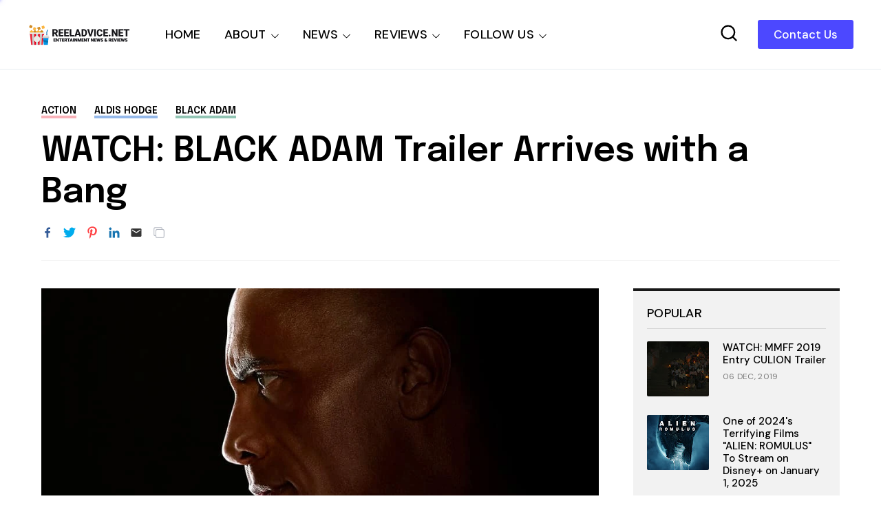

--- FILE ---
content_type: text/html; charset=utf-8
request_url: https://www.google.com/recaptcha/api2/aframe
body_size: 267
content:
<!DOCTYPE HTML><html><head><meta http-equiv="content-type" content="text/html; charset=UTF-8"></head><body><script nonce="LYbGWBST_00Si6_ADmhLPg">/** Anti-fraud and anti-abuse applications only. See google.com/recaptcha */ try{var clients={'sodar':'https://pagead2.googlesyndication.com/pagead/sodar?'};window.addEventListener("message",function(a){try{if(a.source===window.parent){var b=JSON.parse(a.data);var c=clients[b['id']];if(c){var d=document.createElement('img');d.src=c+b['params']+'&rc='+(localStorage.getItem("rc::a")?sessionStorage.getItem("rc::b"):"");window.document.body.appendChild(d);sessionStorage.setItem("rc::e",parseInt(sessionStorage.getItem("rc::e")||0)+1);localStorage.setItem("rc::h",'1764433268050');}}}catch(b){}});window.parent.postMessage("_grecaptcha_ready", "*");}catch(b){}</script></body></html>